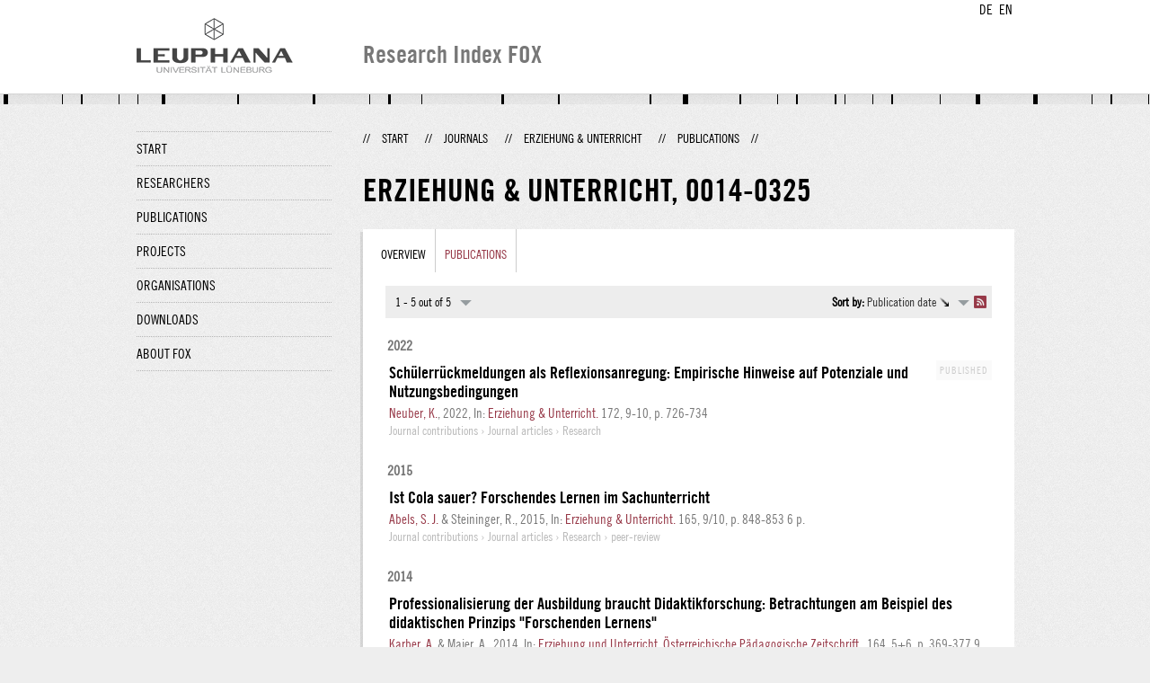

--- FILE ---
content_type: text/html;charset=UTF-8
request_url: http://fox.leuphana.de/portal/en/journals/erziehung--unterricht(2a5badf4-8826-4e96-abe3-60c65c2f7f21)/publications.html
body_size: 4052
content:
<!DOCTYPE html PUBLIC "-//W3C//DTD XHTML 1.1//EN" "http://www.w3.org/TR/xhtml11/DTD/xhtml11.dtd"><html xmlns="http://www.w3.org/1999/xhtml" lang="en" xml:lang="en"><head>
			<meta http-equiv="Content-Type" content="text/html;charset=utf-8" />
			<title>Erziehung &amp; Unterricht - Leuphana Universität Lüneburg</title><link type="text/css" rel="stylesheet" href="/portal/resources/style/css/combined/portal.css?stamp=1767241903599" /><script type="text/javascript" src="/portal/dwr/engine.js?stamp=1767241903599"></script><script type="text/javascript" src="/portal/dwr/interface/PureFacade.js?stamp=1767241903599"></script><script type="text/javascript" src="/portal/resources/style/lib/prototype.js?stamp=1767241903599"></script><script type="text/javascript" src="/portal/resources/style/js/atira.js?stamp=1767241903599"></script><script type="text/javascript" src="/portal/resources/style/js/atira_chart.js?stamp=1767241903599"></script><script type="text/javascript" src="/portal/dwr/interface/GraphFacade.js?stamp=1767241903599"></script><link type="text/css" rel="stylesheet" href="/portal/resources/style/css/combined/portal.css?stamp=1767241903599" /><script type="text/javascript" src="/portal/resources/style/js/jquery-3.1.1.min.js?stamp=1767241903599"></script><script type="text/javascript" src="/portal/resources/style/js/jquery.jcarousel.js?stamp=1767241903599"></script><script type="text/javascript" src="/portal/resources/style/js/site.js?stamp=1767241903599"></script><!-- start: head --><!-- end: head --><script type="text/javascript" src="/portal/resources/core/style/js/portal.js?stamp=1767241903599"></script></head><body class="en_GB en_GB en webkit">
            <div id="top">
                <div id="header">
                    <div class="wrapper clearfix">
                        <div id="portal-language-switch">
                             <ul>
                                    <li><a class="portal_link locale locale_de_DE" href="http://fox.leuphana.de/portal/de/journals/erziehung--unterricht(2a5badf4-8826-4e96-abe3-60c65c2f7f21)/publications.html" title="DE"><span>DE</span></a></li>
                                    <li><a class="portal_link locale locale_en_GB selected" href="http://fox.leuphana.de/portal/en/journals/erziehung--unterricht(2a5badf4-8826-4e96-abe3-60c65c2f7f21)/publications.html" title="EN"><span>EN</span></a></li>
                            </ul>
                        </div><a class="portal_link logo" href="http://www.leuphana.de/en/research.html"><span>
                            <img src="/portal/resources/style/gfx/leuphana-logo.png" alt="Leuphana Universität Lüneburg" /></span></a>
                        <div id="header-content" class="pull-right">
                            <span class="title">Research Index FOX</span>
                        </div>
                    </div>
                </div>
                <div class="lines"></div>
            </div>
            <div id="container">
                <div class="wrapper">
                    <div class="clearfix">
                        <div class="sidebar pull-left">
                            <div id="secondary-menu">
                                <ul class="dotted-line">
                                    <li><a class="portal_link" href="http://fox.leuphana.de/portal/en/"><span>Start</span></a></li>
                                    <li><a class="portal_link" href="http://fox.leuphana.de/portal/en/persons/index.html"><span>Researchers</span></a>
                                    </li>
                                    <li><a class="portal_link" href="http://fox.leuphana.de/portal/en/publications/index.html"><span>Publications</span></a>
                                    </li>
                                    <li><a class="portal_link" href="http://fox.leuphana.de/portal/en/projects/index.html"><span>Projects</span></a>
                                    </li>
                                    <li><a class="portal_link" href="http://fox.leuphana.de/portal/en/organisations/index.html"><span>Organisations</span></a></li>
                                    <li><a class="portal_link" href="http://fox.leuphana.de/portal/en/statistics.html"><span>Downloads</span></a></li>
                                    <li><a class="portal_link" href="http://fox.leuphana.de/portal/en/about.html"><span>About FOX</span></a></li>
                                </ul>
                            </div>
                        </div>
                        <div id="content" class="full-width">
                            <ol class="breadcrumb">
                               <li class="separator">//</li>
                               <li><a class="portal_link" href="http://fox.leuphana.de/portal/en/"><span>Start</span></a></li>
                               <li class="separator">//</li>
            <li><a class="portal_link" href="http://fox.leuphana.de/portal/en/journals/search.html"><span>Journals</span></a></li>
            <li class="separator">//</li>
            <li><a class="portal_link" href="http://fox.leuphana.de/portal/en/journals/erziehung--unterricht(2a5badf4-8826-4e96-abe3-60c65c2f7f21).html"><span>Erziehung &amp; Unterricht</span></a></li>
            <li class="separator">//</li>
            <li class="selected">Publications</li>
                               <li class="separator">//</li>
                            </ol>
                            <div id="main">
            <div class="view organisation_view">
                <div class="view_title"><div class="rendering rendering_journal rendering_compact rendering_journal_compact"><h2 class="title">Erziehung &amp; Unterricht, ‎<span class="issn">0014-0325</span></h2><p class="type"><span class="type_family">Journal</span></p></div>
                </div>
                <div class="view_container">
                    <div class="box">
		<ul class="tabs">
			<li><a class="portal_link" href="http://fox.leuphana.de/portal/en/journals/erziehung--unterricht(2a5badf4-8826-4e96-abe3-60c65c2f7f21).html"><span>Overview</span></a>
			</li>
				<li class="selected"><a class="portal_link" href="http://fox.leuphana.de/portal/en/journals/erziehung--unterricht(2a5badf4-8826-4e96-abe3-60c65c2f7f21)/publications.html"><span>Publications</span></a>
				</li>
		</ul>
                        <div class="tab_inner">
            <div class="tabbed-content">
            <div class="clearfix">
            </div><div class="portal_navigator portal_navigator_white" id="j_id1065704713_18126386"><div class="portal_navigator_top"><div class="portal_navigator_row"><div class="portal_navigator_window_and_pagesize"><div class="portal_navigator_popup"><div class="portal_navigator_popup_control"><div class="div"><div class="div"><span class="portal_navigator_window"><span class="portal_navigator_window_info">1 - 5 out of 5</span></span><a href="javascript:void(0);" title="Click to select how many results to show per page"><span class="portal_navigator_pagesize portal_navigator_links"><em>Page size: </em>10</span></a></div></div></div><div class="portal_navigator_popup_content"><ul><li><strong>10</strong></li><li><a href="http://fox.leuphana.de/portal/en/journals/erziehung--unterricht(2a5badf4-8826-4e96-abe3-60c65c2f7f21)/publications.html?pageSize=20&amp;page=0" rel="nofollow"><span>20</span></a></li><li><a href="http://fox.leuphana.de/portal/en/journals/erziehung--unterricht(2a5badf4-8826-4e96-abe3-60c65c2f7f21)/publications.html?pageSize=50&amp;page=0" rel="nofollow"><span>50</span></a></li><li><a href="http://fox.leuphana.de/portal/en/journals/erziehung--unterricht(2a5badf4-8826-4e96-abe3-60c65c2f7f21)/publications.html?pageSize=100&amp;page=0" rel="nofollow"><span>100</span></a></li></ul></div></div></div><div class="portal_navigator_rss"><a class="portal_link rss_link" href="http://fox.leuphana.de/portal/en/journals/erziehung--unterricht(2a5badf4-8826-4e96-abe3-60c65c2f7f21)/publications.rss"><span></span></a></div><div class="portal_navigator_ordering"><div class="portal_navigator_popup"><div class="portal_navigator_popup_control"><div><div><strong>Sort by: </strong><a href="javascript:void(0);"><span class="portal_navigator_sort_descending">Publication date</span></a></div></div></div><div class="portal_navigator_popup_content"><ul><li><a class="selected portal_navigator_sort_ascending" rel="nofollow" href="http://fox.leuphana.de/portal/en/journals/erziehung--unterricht(2a5badf4-8826-4e96-abe3-60c65c2f7f21)/publications.html?ordering=researchOutputOrderByPublicationYear&amp;descending=false"><span>Publication date</span></a></li><li><a class="portal_navigator_sort_ascending" rel="nofollow" href="http://fox.leuphana.de/portal/en/journals/erziehung--unterricht(2a5badf4-8826-4e96-abe3-60c65c2f7f21)/publications.html?ordering=researchOutputOrderByTitle&amp;descending=false"><span>Title</span></a></li><li><a class="portal_navigator_sort_ascending" rel="nofollow" href="http://fox.leuphana.de/portal/en/journals/erziehung--unterricht(2a5badf4-8826-4e96-abe3-60c65c2f7f21)/publications.html?ordering=researchOutputOrderByType&amp;descending=false"><span>Type</span></a></li><li><a class="portal_navigator_sort_descending" rel="nofollow" href="http://fox.leuphana.de/portal/en/journals/erziehung--unterricht(2a5badf4-8826-4e96-abe3-60c65c2f7f21)/publications.html?ordering=researchOutputOrderByYearSubmittedCreated&amp;descending=true"><span>Submission year</span></a></li></ul></div></div></div></div></div><div class="portal_navigator_result">
                <div class="portal_search_container for_publications">
                    <ol class="portal_list"><li class="portal_list_item_group portal_list_item_group_first">2022</li><li class="portal_list_item"><div class="portal_content_properties" id="j_id1065704713_181263c7x0xj_id1065704713_1812620b"><span class="workflow_step">Published</span></div><div class="rendering rendering_researchoutput  rendering_researchoutput_short rendering_contributiontojournal rendering_short rendering_contributiontojournal_short"><h2 class="title"><a rel="ContributionToJournal" href="http://fox.leuphana.de/portal/en/publications/schulerruckmeldungen-als-reflexionsanregung-empirische-hinweise-auf-potenziale-und-nutzungsbedingungen(d89f6ab0-6885-43eb-abd3-3f54469f964f).html" class="link"><span>Schülerrückmeldungen als Reflexionsanregung: Empirische Hinweise auf Potenziale und Nutzungsbedingungen</span></a></h2><a rel="Person" href="http://fox.leuphana.de/portal/en/persons/katharina-neuber(184face0-a395-4321-a462-c7e214af8879).html" class="link person"><span>Neuber, K.</span></a>, <span class="date">2022</span>, <span class="journal">In: <a rel="Journal" href="http://fox.leuphana.de/portal/en/journals/erziehung--unterricht(2a5badf4-8826-4e96-abe3-60c65c2f7f21)/publications.html" class="link"><span>Erziehung &amp; Unterricht.</span></a></span> <span class="volume">172</span>, <span class="journalnumber">9-10</span>, <span class="pages">p. 726-734</span><p class="type"><span class="type_family">Research output<span class="type_family_sep">: </span></span><span class="type_classification_parent">Journal contributions<span class="type_parent_sep"> › </span></span><span class="type_classification">Journal articles</span><span class="type_classification"><span class="type_parent_sep"> › </span>Research</span></p></div></li><li class="portal_list_item_group">2015</li><li class="portal_list_item"><div class="rendering rendering_researchoutput  rendering_researchoutput_short rendering_contributiontojournal rendering_short rendering_contributiontojournal_short remoteorigin"><h2 class="title remoteorigin"><a rel="ContributionToJournal" href="http://fox.leuphana.de/portal/en/publications/ist-cola-sauer(c76a87c5-c7f5-47a7-9c13-0568b3094139).html" class="link"><span>Ist Cola sauer? Forschendes Lernen im Sachunterricht</span></a></h2><a rel="Person" href="http://fox.leuphana.de/portal/en/persons/simone-abels(4d124eb3-6eef-49b6-a2dd-514b22fb20d8).html" class="link person"><span>Abels, S. J.</span></a> &amp; Steininger, R., <span class="date">2015</span>, <span class="journal">In: <a rel="Journal" href="http://fox.leuphana.de/portal/en/journals/erziehung--unterricht(2a5badf4-8826-4e96-abe3-60c65c2f7f21)/publications.html" class="link"><span>Erziehung &amp; Unterricht.</span></a></span> <span class="volume">165</span>, <span class="journalnumber">9/10</span>, <span class="pages">p. 848-853</span> <span class="numberofpages">6 p.</span><p class="type"><span class="type_family">Research output<span class="type_family_sep">: </span></span><span class="type_classification_parent">Journal contributions<span class="type_parent_sep"> › </span></span><span class="type_classification">Journal articles</span><span class="type_classification"><span class="type_parent_sep"> › </span>Research</span><span class="type_classification"><span class="type_parent_sep"> › </span>peer-review</span></p></div></li><li class="portal_list_item_group">2014</li><li class="portal_list_item"><div class="rendering rendering_researchoutput  rendering_researchoutput_short rendering_contributiontojournal rendering_short rendering_contributiontojournal_short remoteorigin"><h2 class="title remoteorigin"><a rel="ContributionToJournal" href="http://fox.leuphana.de/portal/en/publications/professionalisierung-der-ausbildung-braucht-didaktikforschung(c17c86eb-0056-43b8-ad45-1b0e871f2f20).html" class="link"><span>Professionalisierung der Ausbildung braucht Didaktikforschung: Betrachtungen am Beispiel des didaktischen Prinzips "Forschenden Lernens"</span></a></h2><a rel="Person" href="http://fox.leuphana.de/portal/en/persons/anke-karber(d8dd9a53-d3bf-47d4-9ec4-4af73e5d53eb).html" class="link person"><span>Karber, A.</span></a> &amp; Maier, A., <span class="date">2014</span>, <span class="journal">In: <a rel="Journal" href="http://fox.leuphana.de/portal/en/journals/erziehung--unterricht(2a5badf4-8826-4e96-abe3-60c65c2f7f21)/publications.html" class="link"><span>Erziehung und Unterricht. Österreichische Pädagogische Zeitschrift..</span></a></span> <span class="volume">164</span>, <span class="journalnumber">5+6</span>, <span class="pages">p. 369-377</span> <span class="numberofpages">9 p.</span><p class="type"><span class="type_family">Research output<span class="type_family_sep">: </span></span><span class="type_classification_parent">Journal contributions<span class="type_parent_sep"> › </span></span><span class="type_classification">Journal articles</span><span class="type_classification"><span class="type_parent_sep"> › </span>Research</span></p></div></li><li class="portal_list_item_group">2008</li><li class="portal_list_item"><div class="portal_content_properties" id="j_id1065704713_181263c7x3xj_id1065704713_1812620b"><span class="workflow_step">Published</span></div><div class="rendering rendering_researchoutput  rendering_researchoutput_short rendering_contributiontojournal rendering_short rendering_contributiontojournal_short"><h2 class="title"><a rel="ContributionToJournal" href="http://fox.leuphana.de/portal/en/publications/die-kommune-als-ort-lebendiger-demokratie(c0c4ddf8-bc6e-46f3-8678-cef713d5cb40).html" class="link"><span>Die Kommune als Ort lebendiger Demokratie: Beteiligung von Kindern und Jugendlichen</span></a></h2><a rel="Person" href="http://fox.leuphana.de/portal/en/persons/waldemar-stange(1bce5975-a1f2-480f-b4aa-31adf0af768f).html" class="link person"><span>Stange, W.</span></a>, <span class="date">2008</span>, <span class="journal">In: <a rel="Journal" href="http://fox.leuphana.de/portal/en/journals/erziehung--unterricht(2a5badf4-8826-4e96-abe3-60c65c2f7f21)/publications.html" class="link"><span>Erziehung &amp; Unterricht.</span></a></span> <span class="volume">158</span>, <span class="journalnumber">3/4</span>, <span class="pages">p. 259-276</span> <span class="numberofpages">18 p.</span><p class="type"><span class="type_family">Research output<span class="type_family_sep">: </span></span><span class="type_classification_parent">Journal contributions<span class="type_parent_sep"> › </span></span><span class="type_classification">Journal articles</span><span class="type_classification"><span class="type_parent_sep"> › </span>Research</span></p></div></li><li class="portal_list_item_group">2004</li><li class="portal_list_item"><div class="portal_content_properties" id="j_id1065704713_181263c7x4xj_id1065704713_1812620b"><span class="workflow_step">Published</span></div><div class="rendering rendering_researchoutput  rendering_researchoutput_short rendering_contributiontojournal rendering_short rendering_contributiontojournal_short"><h2 class="title"><a rel="ContributionToJournal" href="http://fox.leuphana.de/portal/en/publications/uberlegungen-und-erste-erfahrungen-zur-foerderung-mathematisch-interessierter-grundschuler--die-matheasse-in-jena(c65fc3a3-45da-4ccc-bf74-68388f5f8026).html" class="link"><span>Überlegungen und erste Erfahrungen zur Förderung mathematisch interessierter Grundschüler - die "Matheasse" in Jena</span></a></h2>Ertel, H. &amp; <a rel="Person" href="http://fox.leuphana.de/portal/en/persons/torsten-fritzlar(9a0b4655-f256-4c10-addb-34b3a9b4d05c).html" class="link person"><span>Fritzlar, T.</span></a>, <span class="date">2004</span>, <span class="journal">In: <a rel="Journal" href="http://fox.leuphana.de/portal/en/journals/erziehung--unterricht(2a5badf4-8826-4e96-abe3-60c65c2f7f21)/publications.html" class="link"><span>Erziehung &amp; Unterricht.</span></a></span> <span class="volume">154</span>, <span class="journalnumber">3/4</span>, <span class="pages">p. 288-298</span> <span class="numberofpages">11 p.</span><p class="type"><span class="type_family">Research output<span class="type_family_sep">: </span></span><span class="type_classification_parent">Journal contributions<span class="type_parent_sep"> › </span></span><span class="type_classification">Journal articles</span><span class="type_classification"><span class="type_parent_sep"> › </span>Research</span></p></div></li>
                    </ol>
                </div></div></div><script type="text/javascript">
try {(function() {
new portal.Navigator({element:'j_id1065704713_18126386'});
})();} catch (e) {if (window['atira']) {atira.handleException(e);}}
</script>
            </div>
                        </div>
                    </div>
                </div>
            </div>
                            </div>
                        </div>
                    </div>
                    <div id="footer"><div id="footer" style="width:100%"><div id="footer_left" style=" width:500px;  float:left">Research index and Repository of Leuphana University Luneburg<br>Maintained by the Research Service Team (Head: Dipl.-Oec. Anke Zerm)<br><a href="http://fox.leuphana.de/portal/en/about.html">Notes for users | <a href="http://www.leuphana.de/en/site-notice-leuphana.html" target="_blank" class="external-link-new-window">Legal Statement Leuphana University</a><p></div><div id="footer_right" style="position:absolute; width:200px; right:0px"><div style="text-align:right">Feedback: <a title="pure@leuphana.de" href="mailto:pure@leuphana.de">pure@leuphana.de</a><br>Leuphana users: <a class="login" href="http://pure.leuphana.de/admin/workspace.xhtml" target="_blank" class="external-link-new-window">Log in to Pure</a></p></div></div></div>
                    </div>
                </div>
            </div>
<script type="text/javascript">(function(i,s,o,g,r,a,m){i['GoogleAnalyticsObject']=r;i[r]=i[r]||function(){(i[r].q=i[r].q||[]).push(arguments)},i[r].l=1*new Date();a=s.createElement(o),m=s.getElementsByTagName(o)[0];a.async=1;a.src=g;m.parentNode.insertBefore(a,m)})(window,document,'script','//www.google-analytics.com/analytics.js','ga');ga('create', 'UA-XXXXXX-X', { 'cookieDomain': document.location.hostname });ga('require', 'displayfeatures');ga('set', 'anonymizeIp', true);ga('set', 'anonymizeIp', true);ga('send', 'pageview');</script>
</body></html>